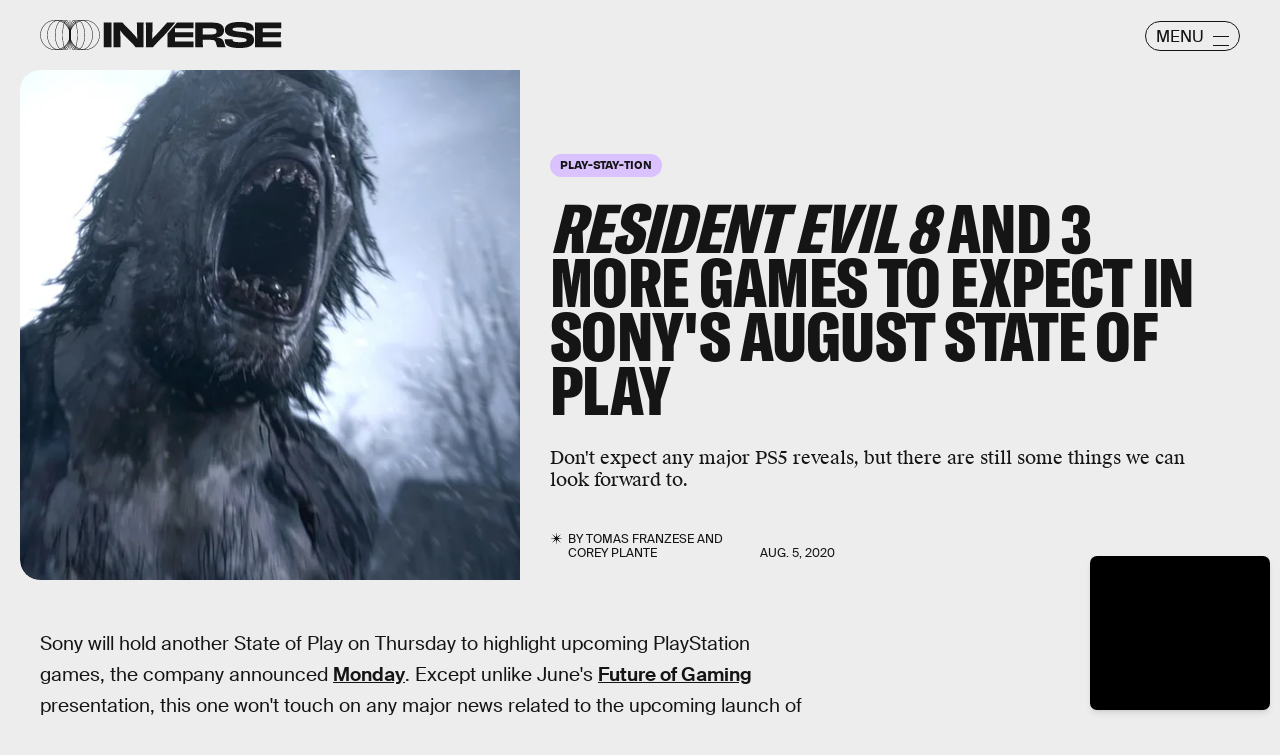

--- FILE ---
content_type: text/html; charset=utf-8
request_url: https://www.google.com/recaptcha/api2/aframe
body_size: 269
content:
<!DOCTYPE HTML><html><head><meta http-equiv="content-type" content="text/html; charset=UTF-8"></head><body><script nonce="njsZONxwiQ3BlUj1VPfqJw">/** Anti-fraud and anti-abuse applications only. See google.com/recaptcha */ try{var clients={'sodar':'https://pagead2.googlesyndication.com/pagead/sodar?'};window.addEventListener("message",function(a){try{if(a.source===window.parent){var b=JSON.parse(a.data);var c=clients[b['id']];if(c){var d=document.createElement('img');d.src=c+b['params']+'&rc='+(localStorage.getItem("rc::a")?sessionStorage.getItem("rc::b"):"");window.document.body.appendChild(d);sessionStorage.setItem("rc::e",parseInt(sessionStorage.getItem("rc::e")||0)+1);localStorage.setItem("rc::h",'1769115502656');}}}catch(b){}});window.parent.postMessage("_grecaptcha_ready", "*");}catch(b){}</script></body></html>